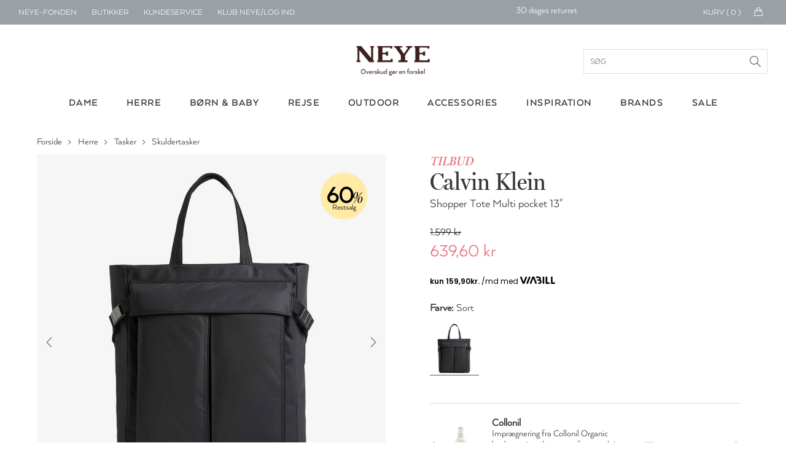

--- FILE ---
content_type: text/html; charset=utf-8
request_url: https://www.google.com/recaptcha/api2/anchor?ar=1&k=6LfhfOMnAAAAAFYc6MNrCUgTJUkN0j9AVtqa4h3t&co=aHR0cHM6Ly93d3cubmV5ZS5kazo0NDM.&hl=en&v=PoyoqOPhxBO7pBk68S4YbpHZ&size=invisible&anchor-ms=20000&execute-ms=30000&cb=ouvh85pivb0l
body_size: 48578
content:
<!DOCTYPE HTML><html dir="ltr" lang="en"><head><meta http-equiv="Content-Type" content="text/html; charset=UTF-8">
<meta http-equiv="X-UA-Compatible" content="IE=edge">
<title>reCAPTCHA</title>
<style type="text/css">
/* cyrillic-ext */
@font-face {
  font-family: 'Roboto';
  font-style: normal;
  font-weight: 400;
  font-stretch: 100%;
  src: url(//fonts.gstatic.com/s/roboto/v48/KFO7CnqEu92Fr1ME7kSn66aGLdTylUAMa3GUBHMdazTgWw.woff2) format('woff2');
  unicode-range: U+0460-052F, U+1C80-1C8A, U+20B4, U+2DE0-2DFF, U+A640-A69F, U+FE2E-FE2F;
}
/* cyrillic */
@font-face {
  font-family: 'Roboto';
  font-style: normal;
  font-weight: 400;
  font-stretch: 100%;
  src: url(//fonts.gstatic.com/s/roboto/v48/KFO7CnqEu92Fr1ME7kSn66aGLdTylUAMa3iUBHMdazTgWw.woff2) format('woff2');
  unicode-range: U+0301, U+0400-045F, U+0490-0491, U+04B0-04B1, U+2116;
}
/* greek-ext */
@font-face {
  font-family: 'Roboto';
  font-style: normal;
  font-weight: 400;
  font-stretch: 100%;
  src: url(//fonts.gstatic.com/s/roboto/v48/KFO7CnqEu92Fr1ME7kSn66aGLdTylUAMa3CUBHMdazTgWw.woff2) format('woff2');
  unicode-range: U+1F00-1FFF;
}
/* greek */
@font-face {
  font-family: 'Roboto';
  font-style: normal;
  font-weight: 400;
  font-stretch: 100%;
  src: url(//fonts.gstatic.com/s/roboto/v48/KFO7CnqEu92Fr1ME7kSn66aGLdTylUAMa3-UBHMdazTgWw.woff2) format('woff2');
  unicode-range: U+0370-0377, U+037A-037F, U+0384-038A, U+038C, U+038E-03A1, U+03A3-03FF;
}
/* math */
@font-face {
  font-family: 'Roboto';
  font-style: normal;
  font-weight: 400;
  font-stretch: 100%;
  src: url(//fonts.gstatic.com/s/roboto/v48/KFO7CnqEu92Fr1ME7kSn66aGLdTylUAMawCUBHMdazTgWw.woff2) format('woff2');
  unicode-range: U+0302-0303, U+0305, U+0307-0308, U+0310, U+0312, U+0315, U+031A, U+0326-0327, U+032C, U+032F-0330, U+0332-0333, U+0338, U+033A, U+0346, U+034D, U+0391-03A1, U+03A3-03A9, U+03B1-03C9, U+03D1, U+03D5-03D6, U+03F0-03F1, U+03F4-03F5, U+2016-2017, U+2034-2038, U+203C, U+2040, U+2043, U+2047, U+2050, U+2057, U+205F, U+2070-2071, U+2074-208E, U+2090-209C, U+20D0-20DC, U+20E1, U+20E5-20EF, U+2100-2112, U+2114-2115, U+2117-2121, U+2123-214F, U+2190, U+2192, U+2194-21AE, U+21B0-21E5, U+21F1-21F2, U+21F4-2211, U+2213-2214, U+2216-22FF, U+2308-230B, U+2310, U+2319, U+231C-2321, U+2336-237A, U+237C, U+2395, U+239B-23B7, U+23D0, U+23DC-23E1, U+2474-2475, U+25AF, U+25B3, U+25B7, U+25BD, U+25C1, U+25CA, U+25CC, U+25FB, U+266D-266F, U+27C0-27FF, U+2900-2AFF, U+2B0E-2B11, U+2B30-2B4C, U+2BFE, U+3030, U+FF5B, U+FF5D, U+1D400-1D7FF, U+1EE00-1EEFF;
}
/* symbols */
@font-face {
  font-family: 'Roboto';
  font-style: normal;
  font-weight: 400;
  font-stretch: 100%;
  src: url(//fonts.gstatic.com/s/roboto/v48/KFO7CnqEu92Fr1ME7kSn66aGLdTylUAMaxKUBHMdazTgWw.woff2) format('woff2');
  unicode-range: U+0001-000C, U+000E-001F, U+007F-009F, U+20DD-20E0, U+20E2-20E4, U+2150-218F, U+2190, U+2192, U+2194-2199, U+21AF, U+21E6-21F0, U+21F3, U+2218-2219, U+2299, U+22C4-22C6, U+2300-243F, U+2440-244A, U+2460-24FF, U+25A0-27BF, U+2800-28FF, U+2921-2922, U+2981, U+29BF, U+29EB, U+2B00-2BFF, U+4DC0-4DFF, U+FFF9-FFFB, U+10140-1018E, U+10190-1019C, U+101A0, U+101D0-101FD, U+102E0-102FB, U+10E60-10E7E, U+1D2C0-1D2D3, U+1D2E0-1D37F, U+1F000-1F0FF, U+1F100-1F1AD, U+1F1E6-1F1FF, U+1F30D-1F30F, U+1F315, U+1F31C, U+1F31E, U+1F320-1F32C, U+1F336, U+1F378, U+1F37D, U+1F382, U+1F393-1F39F, U+1F3A7-1F3A8, U+1F3AC-1F3AF, U+1F3C2, U+1F3C4-1F3C6, U+1F3CA-1F3CE, U+1F3D4-1F3E0, U+1F3ED, U+1F3F1-1F3F3, U+1F3F5-1F3F7, U+1F408, U+1F415, U+1F41F, U+1F426, U+1F43F, U+1F441-1F442, U+1F444, U+1F446-1F449, U+1F44C-1F44E, U+1F453, U+1F46A, U+1F47D, U+1F4A3, U+1F4B0, U+1F4B3, U+1F4B9, U+1F4BB, U+1F4BF, U+1F4C8-1F4CB, U+1F4D6, U+1F4DA, U+1F4DF, U+1F4E3-1F4E6, U+1F4EA-1F4ED, U+1F4F7, U+1F4F9-1F4FB, U+1F4FD-1F4FE, U+1F503, U+1F507-1F50B, U+1F50D, U+1F512-1F513, U+1F53E-1F54A, U+1F54F-1F5FA, U+1F610, U+1F650-1F67F, U+1F687, U+1F68D, U+1F691, U+1F694, U+1F698, U+1F6AD, U+1F6B2, U+1F6B9-1F6BA, U+1F6BC, U+1F6C6-1F6CF, U+1F6D3-1F6D7, U+1F6E0-1F6EA, U+1F6F0-1F6F3, U+1F6F7-1F6FC, U+1F700-1F7FF, U+1F800-1F80B, U+1F810-1F847, U+1F850-1F859, U+1F860-1F887, U+1F890-1F8AD, U+1F8B0-1F8BB, U+1F8C0-1F8C1, U+1F900-1F90B, U+1F93B, U+1F946, U+1F984, U+1F996, U+1F9E9, U+1FA00-1FA6F, U+1FA70-1FA7C, U+1FA80-1FA89, U+1FA8F-1FAC6, U+1FACE-1FADC, U+1FADF-1FAE9, U+1FAF0-1FAF8, U+1FB00-1FBFF;
}
/* vietnamese */
@font-face {
  font-family: 'Roboto';
  font-style: normal;
  font-weight: 400;
  font-stretch: 100%;
  src: url(//fonts.gstatic.com/s/roboto/v48/KFO7CnqEu92Fr1ME7kSn66aGLdTylUAMa3OUBHMdazTgWw.woff2) format('woff2');
  unicode-range: U+0102-0103, U+0110-0111, U+0128-0129, U+0168-0169, U+01A0-01A1, U+01AF-01B0, U+0300-0301, U+0303-0304, U+0308-0309, U+0323, U+0329, U+1EA0-1EF9, U+20AB;
}
/* latin-ext */
@font-face {
  font-family: 'Roboto';
  font-style: normal;
  font-weight: 400;
  font-stretch: 100%;
  src: url(//fonts.gstatic.com/s/roboto/v48/KFO7CnqEu92Fr1ME7kSn66aGLdTylUAMa3KUBHMdazTgWw.woff2) format('woff2');
  unicode-range: U+0100-02BA, U+02BD-02C5, U+02C7-02CC, U+02CE-02D7, U+02DD-02FF, U+0304, U+0308, U+0329, U+1D00-1DBF, U+1E00-1E9F, U+1EF2-1EFF, U+2020, U+20A0-20AB, U+20AD-20C0, U+2113, U+2C60-2C7F, U+A720-A7FF;
}
/* latin */
@font-face {
  font-family: 'Roboto';
  font-style: normal;
  font-weight: 400;
  font-stretch: 100%;
  src: url(//fonts.gstatic.com/s/roboto/v48/KFO7CnqEu92Fr1ME7kSn66aGLdTylUAMa3yUBHMdazQ.woff2) format('woff2');
  unicode-range: U+0000-00FF, U+0131, U+0152-0153, U+02BB-02BC, U+02C6, U+02DA, U+02DC, U+0304, U+0308, U+0329, U+2000-206F, U+20AC, U+2122, U+2191, U+2193, U+2212, U+2215, U+FEFF, U+FFFD;
}
/* cyrillic-ext */
@font-face {
  font-family: 'Roboto';
  font-style: normal;
  font-weight: 500;
  font-stretch: 100%;
  src: url(//fonts.gstatic.com/s/roboto/v48/KFO7CnqEu92Fr1ME7kSn66aGLdTylUAMa3GUBHMdazTgWw.woff2) format('woff2');
  unicode-range: U+0460-052F, U+1C80-1C8A, U+20B4, U+2DE0-2DFF, U+A640-A69F, U+FE2E-FE2F;
}
/* cyrillic */
@font-face {
  font-family: 'Roboto';
  font-style: normal;
  font-weight: 500;
  font-stretch: 100%;
  src: url(//fonts.gstatic.com/s/roboto/v48/KFO7CnqEu92Fr1ME7kSn66aGLdTylUAMa3iUBHMdazTgWw.woff2) format('woff2');
  unicode-range: U+0301, U+0400-045F, U+0490-0491, U+04B0-04B1, U+2116;
}
/* greek-ext */
@font-face {
  font-family: 'Roboto';
  font-style: normal;
  font-weight: 500;
  font-stretch: 100%;
  src: url(//fonts.gstatic.com/s/roboto/v48/KFO7CnqEu92Fr1ME7kSn66aGLdTylUAMa3CUBHMdazTgWw.woff2) format('woff2');
  unicode-range: U+1F00-1FFF;
}
/* greek */
@font-face {
  font-family: 'Roboto';
  font-style: normal;
  font-weight: 500;
  font-stretch: 100%;
  src: url(//fonts.gstatic.com/s/roboto/v48/KFO7CnqEu92Fr1ME7kSn66aGLdTylUAMa3-UBHMdazTgWw.woff2) format('woff2');
  unicode-range: U+0370-0377, U+037A-037F, U+0384-038A, U+038C, U+038E-03A1, U+03A3-03FF;
}
/* math */
@font-face {
  font-family: 'Roboto';
  font-style: normal;
  font-weight: 500;
  font-stretch: 100%;
  src: url(//fonts.gstatic.com/s/roboto/v48/KFO7CnqEu92Fr1ME7kSn66aGLdTylUAMawCUBHMdazTgWw.woff2) format('woff2');
  unicode-range: U+0302-0303, U+0305, U+0307-0308, U+0310, U+0312, U+0315, U+031A, U+0326-0327, U+032C, U+032F-0330, U+0332-0333, U+0338, U+033A, U+0346, U+034D, U+0391-03A1, U+03A3-03A9, U+03B1-03C9, U+03D1, U+03D5-03D6, U+03F0-03F1, U+03F4-03F5, U+2016-2017, U+2034-2038, U+203C, U+2040, U+2043, U+2047, U+2050, U+2057, U+205F, U+2070-2071, U+2074-208E, U+2090-209C, U+20D0-20DC, U+20E1, U+20E5-20EF, U+2100-2112, U+2114-2115, U+2117-2121, U+2123-214F, U+2190, U+2192, U+2194-21AE, U+21B0-21E5, U+21F1-21F2, U+21F4-2211, U+2213-2214, U+2216-22FF, U+2308-230B, U+2310, U+2319, U+231C-2321, U+2336-237A, U+237C, U+2395, U+239B-23B7, U+23D0, U+23DC-23E1, U+2474-2475, U+25AF, U+25B3, U+25B7, U+25BD, U+25C1, U+25CA, U+25CC, U+25FB, U+266D-266F, U+27C0-27FF, U+2900-2AFF, U+2B0E-2B11, U+2B30-2B4C, U+2BFE, U+3030, U+FF5B, U+FF5D, U+1D400-1D7FF, U+1EE00-1EEFF;
}
/* symbols */
@font-face {
  font-family: 'Roboto';
  font-style: normal;
  font-weight: 500;
  font-stretch: 100%;
  src: url(//fonts.gstatic.com/s/roboto/v48/KFO7CnqEu92Fr1ME7kSn66aGLdTylUAMaxKUBHMdazTgWw.woff2) format('woff2');
  unicode-range: U+0001-000C, U+000E-001F, U+007F-009F, U+20DD-20E0, U+20E2-20E4, U+2150-218F, U+2190, U+2192, U+2194-2199, U+21AF, U+21E6-21F0, U+21F3, U+2218-2219, U+2299, U+22C4-22C6, U+2300-243F, U+2440-244A, U+2460-24FF, U+25A0-27BF, U+2800-28FF, U+2921-2922, U+2981, U+29BF, U+29EB, U+2B00-2BFF, U+4DC0-4DFF, U+FFF9-FFFB, U+10140-1018E, U+10190-1019C, U+101A0, U+101D0-101FD, U+102E0-102FB, U+10E60-10E7E, U+1D2C0-1D2D3, U+1D2E0-1D37F, U+1F000-1F0FF, U+1F100-1F1AD, U+1F1E6-1F1FF, U+1F30D-1F30F, U+1F315, U+1F31C, U+1F31E, U+1F320-1F32C, U+1F336, U+1F378, U+1F37D, U+1F382, U+1F393-1F39F, U+1F3A7-1F3A8, U+1F3AC-1F3AF, U+1F3C2, U+1F3C4-1F3C6, U+1F3CA-1F3CE, U+1F3D4-1F3E0, U+1F3ED, U+1F3F1-1F3F3, U+1F3F5-1F3F7, U+1F408, U+1F415, U+1F41F, U+1F426, U+1F43F, U+1F441-1F442, U+1F444, U+1F446-1F449, U+1F44C-1F44E, U+1F453, U+1F46A, U+1F47D, U+1F4A3, U+1F4B0, U+1F4B3, U+1F4B9, U+1F4BB, U+1F4BF, U+1F4C8-1F4CB, U+1F4D6, U+1F4DA, U+1F4DF, U+1F4E3-1F4E6, U+1F4EA-1F4ED, U+1F4F7, U+1F4F9-1F4FB, U+1F4FD-1F4FE, U+1F503, U+1F507-1F50B, U+1F50D, U+1F512-1F513, U+1F53E-1F54A, U+1F54F-1F5FA, U+1F610, U+1F650-1F67F, U+1F687, U+1F68D, U+1F691, U+1F694, U+1F698, U+1F6AD, U+1F6B2, U+1F6B9-1F6BA, U+1F6BC, U+1F6C6-1F6CF, U+1F6D3-1F6D7, U+1F6E0-1F6EA, U+1F6F0-1F6F3, U+1F6F7-1F6FC, U+1F700-1F7FF, U+1F800-1F80B, U+1F810-1F847, U+1F850-1F859, U+1F860-1F887, U+1F890-1F8AD, U+1F8B0-1F8BB, U+1F8C0-1F8C1, U+1F900-1F90B, U+1F93B, U+1F946, U+1F984, U+1F996, U+1F9E9, U+1FA00-1FA6F, U+1FA70-1FA7C, U+1FA80-1FA89, U+1FA8F-1FAC6, U+1FACE-1FADC, U+1FADF-1FAE9, U+1FAF0-1FAF8, U+1FB00-1FBFF;
}
/* vietnamese */
@font-face {
  font-family: 'Roboto';
  font-style: normal;
  font-weight: 500;
  font-stretch: 100%;
  src: url(//fonts.gstatic.com/s/roboto/v48/KFO7CnqEu92Fr1ME7kSn66aGLdTylUAMa3OUBHMdazTgWw.woff2) format('woff2');
  unicode-range: U+0102-0103, U+0110-0111, U+0128-0129, U+0168-0169, U+01A0-01A1, U+01AF-01B0, U+0300-0301, U+0303-0304, U+0308-0309, U+0323, U+0329, U+1EA0-1EF9, U+20AB;
}
/* latin-ext */
@font-face {
  font-family: 'Roboto';
  font-style: normal;
  font-weight: 500;
  font-stretch: 100%;
  src: url(//fonts.gstatic.com/s/roboto/v48/KFO7CnqEu92Fr1ME7kSn66aGLdTylUAMa3KUBHMdazTgWw.woff2) format('woff2');
  unicode-range: U+0100-02BA, U+02BD-02C5, U+02C7-02CC, U+02CE-02D7, U+02DD-02FF, U+0304, U+0308, U+0329, U+1D00-1DBF, U+1E00-1E9F, U+1EF2-1EFF, U+2020, U+20A0-20AB, U+20AD-20C0, U+2113, U+2C60-2C7F, U+A720-A7FF;
}
/* latin */
@font-face {
  font-family: 'Roboto';
  font-style: normal;
  font-weight: 500;
  font-stretch: 100%;
  src: url(//fonts.gstatic.com/s/roboto/v48/KFO7CnqEu92Fr1ME7kSn66aGLdTylUAMa3yUBHMdazQ.woff2) format('woff2');
  unicode-range: U+0000-00FF, U+0131, U+0152-0153, U+02BB-02BC, U+02C6, U+02DA, U+02DC, U+0304, U+0308, U+0329, U+2000-206F, U+20AC, U+2122, U+2191, U+2193, U+2212, U+2215, U+FEFF, U+FFFD;
}
/* cyrillic-ext */
@font-face {
  font-family: 'Roboto';
  font-style: normal;
  font-weight: 900;
  font-stretch: 100%;
  src: url(//fonts.gstatic.com/s/roboto/v48/KFO7CnqEu92Fr1ME7kSn66aGLdTylUAMa3GUBHMdazTgWw.woff2) format('woff2');
  unicode-range: U+0460-052F, U+1C80-1C8A, U+20B4, U+2DE0-2DFF, U+A640-A69F, U+FE2E-FE2F;
}
/* cyrillic */
@font-face {
  font-family: 'Roboto';
  font-style: normal;
  font-weight: 900;
  font-stretch: 100%;
  src: url(//fonts.gstatic.com/s/roboto/v48/KFO7CnqEu92Fr1ME7kSn66aGLdTylUAMa3iUBHMdazTgWw.woff2) format('woff2');
  unicode-range: U+0301, U+0400-045F, U+0490-0491, U+04B0-04B1, U+2116;
}
/* greek-ext */
@font-face {
  font-family: 'Roboto';
  font-style: normal;
  font-weight: 900;
  font-stretch: 100%;
  src: url(//fonts.gstatic.com/s/roboto/v48/KFO7CnqEu92Fr1ME7kSn66aGLdTylUAMa3CUBHMdazTgWw.woff2) format('woff2');
  unicode-range: U+1F00-1FFF;
}
/* greek */
@font-face {
  font-family: 'Roboto';
  font-style: normal;
  font-weight: 900;
  font-stretch: 100%;
  src: url(//fonts.gstatic.com/s/roboto/v48/KFO7CnqEu92Fr1ME7kSn66aGLdTylUAMa3-UBHMdazTgWw.woff2) format('woff2');
  unicode-range: U+0370-0377, U+037A-037F, U+0384-038A, U+038C, U+038E-03A1, U+03A3-03FF;
}
/* math */
@font-face {
  font-family: 'Roboto';
  font-style: normal;
  font-weight: 900;
  font-stretch: 100%;
  src: url(//fonts.gstatic.com/s/roboto/v48/KFO7CnqEu92Fr1ME7kSn66aGLdTylUAMawCUBHMdazTgWw.woff2) format('woff2');
  unicode-range: U+0302-0303, U+0305, U+0307-0308, U+0310, U+0312, U+0315, U+031A, U+0326-0327, U+032C, U+032F-0330, U+0332-0333, U+0338, U+033A, U+0346, U+034D, U+0391-03A1, U+03A3-03A9, U+03B1-03C9, U+03D1, U+03D5-03D6, U+03F0-03F1, U+03F4-03F5, U+2016-2017, U+2034-2038, U+203C, U+2040, U+2043, U+2047, U+2050, U+2057, U+205F, U+2070-2071, U+2074-208E, U+2090-209C, U+20D0-20DC, U+20E1, U+20E5-20EF, U+2100-2112, U+2114-2115, U+2117-2121, U+2123-214F, U+2190, U+2192, U+2194-21AE, U+21B0-21E5, U+21F1-21F2, U+21F4-2211, U+2213-2214, U+2216-22FF, U+2308-230B, U+2310, U+2319, U+231C-2321, U+2336-237A, U+237C, U+2395, U+239B-23B7, U+23D0, U+23DC-23E1, U+2474-2475, U+25AF, U+25B3, U+25B7, U+25BD, U+25C1, U+25CA, U+25CC, U+25FB, U+266D-266F, U+27C0-27FF, U+2900-2AFF, U+2B0E-2B11, U+2B30-2B4C, U+2BFE, U+3030, U+FF5B, U+FF5D, U+1D400-1D7FF, U+1EE00-1EEFF;
}
/* symbols */
@font-face {
  font-family: 'Roboto';
  font-style: normal;
  font-weight: 900;
  font-stretch: 100%;
  src: url(//fonts.gstatic.com/s/roboto/v48/KFO7CnqEu92Fr1ME7kSn66aGLdTylUAMaxKUBHMdazTgWw.woff2) format('woff2');
  unicode-range: U+0001-000C, U+000E-001F, U+007F-009F, U+20DD-20E0, U+20E2-20E4, U+2150-218F, U+2190, U+2192, U+2194-2199, U+21AF, U+21E6-21F0, U+21F3, U+2218-2219, U+2299, U+22C4-22C6, U+2300-243F, U+2440-244A, U+2460-24FF, U+25A0-27BF, U+2800-28FF, U+2921-2922, U+2981, U+29BF, U+29EB, U+2B00-2BFF, U+4DC0-4DFF, U+FFF9-FFFB, U+10140-1018E, U+10190-1019C, U+101A0, U+101D0-101FD, U+102E0-102FB, U+10E60-10E7E, U+1D2C0-1D2D3, U+1D2E0-1D37F, U+1F000-1F0FF, U+1F100-1F1AD, U+1F1E6-1F1FF, U+1F30D-1F30F, U+1F315, U+1F31C, U+1F31E, U+1F320-1F32C, U+1F336, U+1F378, U+1F37D, U+1F382, U+1F393-1F39F, U+1F3A7-1F3A8, U+1F3AC-1F3AF, U+1F3C2, U+1F3C4-1F3C6, U+1F3CA-1F3CE, U+1F3D4-1F3E0, U+1F3ED, U+1F3F1-1F3F3, U+1F3F5-1F3F7, U+1F408, U+1F415, U+1F41F, U+1F426, U+1F43F, U+1F441-1F442, U+1F444, U+1F446-1F449, U+1F44C-1F44E, U+1F453, U+1F46A, U+1F47D, U+1F4A3, U+1F4B0, U+1F4B3, U+1F4B9, U+1F4BB, U+1F4BF, U+1F4C8-1F4CB, U+1F4D6, U+1F4DA, U+1F4DF, U+1F4E3-1F4E6, U+1F4EA-1F4ED, U+1F4F7, U+1F4F9-1F4FB, U+1F4FD-1F4FE, U+1F503, U+1F507-1F50B, U+1F50D, U+1F512-1F513, U+1F53E-1F54A, U+1F54F-1F5FA, U+1F610, U+1F650-1F67F, U+1F687, U+1F68D, U+1F691, U+1F694, U+1F698, U+1F6AD, U+1F6B2, U+1F6B9-1F6BA, U+1F6BC, U+1F6C6-1F6CF, U+1F6D3-1F6D7, U+1F6E0-1F6EA, U+1F6F0-1F6F3, U+1F6F7-1F6FC, U+1F700-1F7FF, U+1F800-1F80B, U+1F810-1F847, U+1F850-1F859, U+1F860-1F887, U+1F890-1F8AD, U+1F8B0-1F8BB, U+1F8C0-1F8C1, U+1F900-1F90B, U+1F93B, U+1F946, U+1F984, U+1F996, U+1F9E9, U+1FA00-1FA6F, U+1FA70-1FA7C, U+1FA80-1FA89, U+1FA8F-1FAC6, U+1FACE-1FADC, U+1FADF-1FAE9, U+1FAF0-1FAF8, U+1FB00-1FBFF;
}
/* vietnamese */
@font-face {
  font-family: 'Roboto';
  font-style: normal;
  font-weight: 900;
  font-stretch: 100%;
  src: url(//fonts.gstatic.com/s/roboto/v48/KFO7CnqEu92Fr1ME7kSn66aGLdTylUAMa3OUBHMdazTgWw.woff2) format('woff2');
  unicode-range: U+0102-0103, U+0110-0111, U+0128-0129, U+0168-0169, U+01A0-01A1, U+01AF-01B0, U+0300-0301, U+0303-0304, U+0308-0309, U+0323, U+0329, U+1EA0-1EF9, U+20AB;
}
/* latin-ext */
@font-face {
  font-family: 'Roboto';
  font-style: normal;
  font-weight: 900;
  font-stretch: 100%;
  src: url(//fonts.gstatic.com/s/roboto/v48/KFO7CnqEu92Fr1ME7kSn66aGLdTylUAMa3KUBHMdazTgWw.woff2) format('woff2');
  unicode-range: U+0100-02BA, U+02BD-02C5, U+02C7-02CC, U+02CE-02D7, U+02DD-02FF, U+0304, U+0308, U+0329, U+1D00-1DBF, U+1E00-1E9F, U+1EF2-1EFF, U+2020, U+20A0-20AB, U+20AD-20C0, U+2113, U+2C60-2C7F, U+A720-A7FF;
}
/* latin */
@font-face {
  font-family: 'Roboto';
  font-style: normal;
  font-weight: 900;
  font-stretch: 100%;
  src: url(//fonts.gstatic.com/s/roboto/v48/KFO7CnqEu92Fr1ME7kSn66aGLdTylUAMa3yUBHMdazQ.woff2) format('woff2');
  unicode-range: U+0000-00FF, U+0131, U+0152-0153, U+02BB-02BC, U+02C6, U+02DA, U+02DC, U+0304, U+0308, U+0329, U+2000-206F, U+20AC, U+2122, U+2191, U+2193, U+2212, U+2215, U+FEFF, U+FFFD;
}

</style>
<link rel="stylesheet" type="text/css" href="https://www.gstatic.com/recaptcha/releases/PoyoqOPhxBO7pBk68S4YbpHZ/styles__ltr.css">
<script nonce="j1xIyOQGMUUnuxEXzAD_wg" type="text/javascript">window['__recaptcha_api'] = 'https://www.google.com/recaptcha/api2/';</script>
<script type="text/javascript" src="https://www.gstatic.com/recaptcha/releases/PoyoqOPhxBO7pBk68S4YbpHZ/recaptcha__en.js" nonce="j1xIyOQGMUUnuxEXzAD_wg">
      
    </script></head>
<body><div id="rc-anchor-alert" class="rc-anchor-alert"></div>
<input type="hidden" id="recaptcha-token" value="[base64]">
<script type="text/javascript" nonce="j1xIyOQGMUUnuxEXzAD_wg">
      recaptcha.anchor.Main.init("[\x22ainput\x22,[\x22bgdata\x22,\x22\x22,\[base64]/[base64]/[base64]/bmV3IHJbeF0oY1swXSk6RT09Mj9uZXcgclt4XShjWzBdLGNbMV0pOkU9PTM/bmV3IHJbeF0oY1swXSxjWzFdLGNbMl0pOkU9PTQ/[base64]/[base64]/[base64]/[base64]/[base64]/[base64]/[base64]/[base64]\x22,\[base64]\x22,\x22D8OWwo3DjMOfwrTCmnbDrsKRejZEwqnDqGV3LMOqwopgwpvCo8O8w4dYw5dhwrvClVRDYR/[base64]/CmsKGw4ZrwpbDkhvDkMOLV8OpA8OQJlJobmg4w5QpYk/CqsKvXFkIw5TDo1tRWMO9WU/[base64]/DvsKXw57Dv8K1w4lgwpHCtcOFdcOWKsO+w69cwrM5wrMmEGXDssOgd8Ogw7Y8w71iwr8HNSVPw4Baw6NGI8ONClBQwqjDu8O5w4jDocK1VQLDviXDjBvDg1PCjcKxJsOQCA/[base64]/w7Yewq8uRMKMw5fCinnDrsOqZ8OqwojCkgd6FAnDk8OmwojCt3HDm2MCw4lFAX/CnsOPwrMsX8O+D8KDHld2w53DhlQsw5hAclfDg8OcDlFawqtZw4rCg8OHw4Y3wqDCssOKdMKiw5gGYgZsGQV+cMOTA8OpwpoQwq8+w6lAasOLfCZOICUWw7vDpCjDvMOEMhEIW00Lw5PCmmlfaX5PMmzDnVbCliMfekcCwo/Dv03CrT17ZWwyVkAiJsKjw4s/dw3Cr8Kgwqcpwp4GVcOBGcKjJyZXDMOfwoJCwp1hw7TCvcOdYsOwCHLDqsO3NcKxwrTCrSRZw6DDm1LCqQ/ClcOww6vDkMO3wp83w4wjFQE7wp8/dDViw6DDlcO8CcK4w6rCl8KRw4clFMKUPB12w5kdG8KEw6saw4NobMK6w4lww7ArwoLCkcOGAy/DsjvCq8OkwqDCoklBW8Okw4nDmQAuPGrDs3oVw4ESM8Kvw4FKdjjDqMKIaThvw657b8O8w7jDqMKuK8KsVMKew5bDlsKbYFlhwo0aTcK+TMKGwq/[base64]/DtcOKZWPDtcKMw58bDcKtw5PDjFjCvMKBNHbDuDDDlj/Dk0TDn8Osw518w4rCpB/Ct1crwoQCw6F4L8KedsOKw5tawp1dwoLCu3jDtUo7w5zDujTClw/DiWg0wqjDh8KOw4pHeSjDlyvCj8Oew7U8w43CoMK7wrTCuxzCicOHwrTDtsKyw4ISMEPCsGHDkF1bMh/Cux0jw5Ijw6vCg3LCi3TClsKwwpTCuRsrwo3DocKdwpY/QsOSwrBOEV3DnkQ4G8KSw7crw7TCosOjwpfDp8OpIjDDoMK9wqXDtRbDpsKmZsKew4bCksKIwpLCqRI7OMK+a0F3w6BewqkowoIjw699w7XDkB4NC8O8wpxxw5hFd2IDwozDlRrDo8K8wrvCuj/DmcO1w4jDscOXEGFNOBR7FEsNGsOAw5fDvMKRw71oIHQkBMKowrp/al/DglNKbmTDqj9fH2o2wovDg8KzCGMyw45Zw7xfwojCjX7Dk8OTSGLDmcOTwqVRwpBLw6Y7w63CmFFDBMK7OsKIwr18wogIL8OaEjMMfCbCnwDDm8KLworCulcGw4nCiH3CgMK/MmbDlMOfEMKkwo4SJWXDunBQUBTDl8KVesOpwpwJwq1LCwNrw47CscKzPcKcwqJ0wobCqcKmcMOvSiwAwocOSMKhwoTCqR7CiMOiR8O1fVHDkUJaK8OiwowGw5DDucOKB0VqE1R9wrxAwowkOcKjw6E2wq/Dsm1ywqvCsn1GwqHCjitaYcOew5TDvsKFw5rDlwx5LkzCqsOmXhhGVMKBDxzCjE3ChsOqXGrCjQU7H3bDkhbCssOrwpLDs8ONCmjCuBs7wqXDkx4wwrXCkMKrwohnworDgwN9cS/Dg8Oaw4RkFsOswozDjnrDtsO0ZDrCl0txwpPCpMKTwrUHwrM+CcKzIE17SsKEwo0fRMOsbsOFwojCisOFw5LDmD5mNsKrb8KWYzXCik50wqo4wqM+RsOcwpzCjCjCuUpMZ8KVD8K9wqgdP3g/KQMSf8Kxwq3CrXrDtsKAwp3Cpi4tGgEaby1Xw40mw5PDhVpXwoTDiwfCgHPDi8O/MsOkJMKEwohXQwnDo8KXBX3DssO+wrHDvj7DrgYWwoDDpgs3woLCpjDDk8OPw4BkwqnDkcOSw6odwp4Swot0w7ArB8KtC8KcFEfDv8O8EVsLWcKBw7Qsw6PDp07CnD5Kw43Cj8O3woRnI8OjCyLDt8OvGcOWWjLCiGHDu8ORfyhtQBrDmsObAWnCtMODwoLDsgbCvj/DjsKRw6tdNmFREcOBcw9Dw7cNwqFdTMKww5d6eEDDnsOmw6nDv8K3U8O7wq1fABzCpHnCpsKIbMOfw5fDm8Kuwp3CucK+wrvCqU94wpQAcFDCmRtzcW/DiGbDrsKmw5/[base64]/Du8KKRwTCsMKzfMOKXjhxXMO/E2TCqhkcw7HDgwXDvEfCnC7DsRPDthcwwqDDoRrDjcOJBj4RCsOPwphew5o8w4/DlEUaw7RjDcKEWDbClcOKNcO1dWzCozbDgyk/BSsvHMObcMOuw5EEwoRzOsO9w5zDoTcHfHDDlcK6wql5P8OKFVDCqsOOw5zCt8KXwrZbwqMjXD1lKl3Cui7Cl0zDpS7CgMKPWMOdWMOpAFbDgMOUDh/[base64]/CoTAXwrHDvRpgwrTCgsK0G3RDJTddbcKoN33Dm0NsZkwpKWHDvHbChcOLRjIvw5BWRcOEBcK0d8ORwqBXwrnDqmdTEBTCmiZFSxZJw6d2UCrCi8OIH2PCsUh/wogyDRMOw47Dm8Oxw6fCksOcw7l4w4vDlCRkwpjDn8OUw4bCuMO9fyN3GsOKRwHCk8K9J8OvLAvDhyg8w4/[base64]/[base64]/[base64]/wrLCr3nCo8K9w5PDpsOOPg0ZVcKidTvCncKfwrorwpfCgMOvCsKVwojCtMKJwok9XsKpw64KXhXDuxwqUcK3w4HDgsOBw7U/AHTDhA/CisOwU13CngN4asOQElHDgcOfcsOtHsOow7ZhPsOzwoPDuMOQwp7CsSNCLivCti4/w4tHwoAsa8K8woPCicKpw5kww5DCvTwNw5/DncKEwrrDqDIAwqtRwpV5AsK5w5XCnSHCiEHCp8KfWMKKw67DhsKNJcO9wqXCrsO6wr8AwqJJclbCrMKIDH8twobCjcOqw5rDs8KSwrEKwp/Dg8OUw6ESw4PCiMOxwqHClcOGWCwtfwXDhcKMHcKxXAzDlxk5FHrCrEFGw4LCtSPCrcOHwoNhwoA1flpLcsKkw7YBAl1YwojCgS0pw77DtcOKaB1YwqQ1w73Dv8OOBMOAw7DDllkrw67DssOdLF/CosK4wrXCuRknB2Zow5JdP8KNEAPCoyHDssKCD8KKK8OOwo3DpyvCucOURMKGwpXDn8KyBsOrw411w7jDrS9AI8OrwoRlBgTChV3DtMKEwqjDgcO7w5NPwrrCuXF6IcOYw5BIwqZ/w5pHw67Cq8KnKsOXwrnDucO8ClQuHVnDn15PVMKHwrsBKjY9eRvCt1nDrcOMw7Q8O8K3w4w+XMOew5nDi8K4e8Krwpdkwplowo/ClEvChgnDusOwOcKWKMK3wpTDmz9Fc1Unwo3CqsOyd8O/wohbF8ORdSrCmMKUw4vCohrCvMKOw6/Cp8OXNMO0LSdpTcKkNw9SwoF+w7fDnTAOw5N2w6BHHBjDsMKuwqJNEcKUw43CpSBWecO/w4XDqELCpgsEw74Ywpg4NsKsYEo/wq/DrMOJD15xw7cQw5DDqjdew4fCsBQUXhbCrGAkasKkw4LDhUF8LcOuf1EsJ8OebR0uwobDkMKMSBjCmMODwpfDoVMRwoLDhcKww45Kw6zCpMOuM8OoTQZ4wrbDqCnCmWBpwqTDijU/wpzDucKYKlJHNcK3Az8RKnDDrMKNJsK3w6nDgcO1KVwzwpp4LcKzUsOYIsKXGsOGOcOnwqPCpsOSISTCvysCwp/CksKKNsKUwp5pw6XDuMOfBmFrasOjw5fCsMO7aRIydsOZw4tkwpjDkU3CgcOCwo9iT8ONQsO5HsK4wr7CkcKmR0tjwpFuwrABwpzChVfCvMKFHMONw7/Dljgnwrdtw4dHwoBSwprDhkTDplPCu38Mw7nCs8KRw5rDnG7CqMKmw4jDmW/Cq1jClynDlcKBfxnDmDrDjsOgwpDCvcKYOMKoX8O+LMKAGcOQw5XDmsO0wofCrx0BACNefG5sKcKDXcOvwqnDj8ObwoscwrbDlWlqPcKUZHF6D8O9QUNPw7kuw7MQMsKXccOMNMKDUsOnNcKmw50vVnPDrsKqw5F5UcKOwo1rw6PCvn/CtMOmw4rCuMKDw6vDrsOXw5YWwpJWWcOWwrt2ajXDicOjOcKEwo0lwqHCjkfCscO2w4PDkg/DssKtZkhhwprDnAxQWT9ZPCIQfi1pw43DgUR9PsOiWcK7ED8dRcKsw7LDm1BuXUTCtip6aVApLl3DrH/DmBfCjgPCu8K5JsO8T8KtT8O4FsOad08jGTB/[base64]/[base64]/UcKBFBrCo8KYwonDrcOgN8OUaC7DmcO1w7bChzzDmcKuwqNkw4kswqnCmcOMw5s0bykSc8Ocw5Yfw7bDlz4pwpB7RcOWw7VbwqQFFsObX8K/[base64]/CkHc0D8K6C8KJeMKVXMOJZsO4DkrDksKeE8OOwoPDusKyLsKMw4NMDS7Ctn3DrHvCocKbw7cKDnHCsGrCp0BNwoNrw4Z7w6lDRHFIwpMVMsKIw7Vzw7IvBGHCgMOqw4nDqcOFw740ewrDuSgWEMKzXMKsw7tQwq/CosOhaMO9w5nDqyXDnRvCohXConLCscOREnXDoUlLMnrDhcOvwrDDusOmwqrCgsKEwqzDpjV/Ohp3woPDnAdObikUMn8kWsOgwq3ClDoJwr3DhxVLw4VDVMK/[base64]/Ds8O0wpTChcOsSsKGYsOew6MXP8OZIMKbw613fnzCsF3Dn8Okw4jDm1YDZMKZw60wdlINbzx2w7HCmxLCim0vFnTDi1zCncKEw5vDhsKMw7LCm3tNwq/DjVjDo8OEw6/Do3dpw49IMMO4w6jCk2EIwpXDrsKKw7ZYwrXDgUbDvnXDtk/Dh8KcworDtBvCl8Kod8O9Gz7DiMOaHsK8NG0LcMOnf8KTwovDicK3dcOdwqrDgcK+f8Ozw6dhw67DnsK0w6pANUPCi8K8w6ldRsOtYnfDs8ObHwfCrlIKecOyOmvDth5KOsO7DcO/M8KtWTE7Xgk6w6XDuHQ5wqBPAsOkw7vCk8OIw5Nuw6h/worCscO/ecObwplqNzHDrcOffcKFwo0Nwo0cwpfCvcK3wqU7wpbDtsOCw7hvw4/[base64]/DmALCoDPCkMKcwqDCtcKdE0bDln88csObwoXCpndjUixWXDZmT8O/w5NTEForHE1uw7Vtw5ABwptxDcKww4llCcOuwqEuwoHChMOYRmtLHwHCpzttwqDCqMKEHTUTwr5IL8Kfw6/CiUXCqz0Pw5cVCcO2FsKVfQ3DoyLCisOTwpLDjMK+Yx45eW9fw48pwr8kw7LDvMO6J1TDvcKNw7BxaBB1w6Jww4XCmMOlwqYXF8OxwpPChD/DhXIfJ8OkwoVaAcK7Tl3DgMKHwrZKwqnCj8OCTh/DnsOswpcFw4MMwpfCtQERTcK2Ow5vYmbCkMKoFx48wrzDscKYJcOew4nDsRYzUsKeWcKpw4HCnH4gUlTCox5LPMKET8Kww7kPLh7CisO4SC11RhV5WyVoHMOxD1rDnijDl3IhwoXDtk9yw4Fsw73Cin3DiRh9DTvDocOwSD7CkXkZw5rDqxfCr8OmesKTGz9/w7zDvE3Cr09dw6XCjMOVMsKRAcOMwpPDhMOedElfGGfCrsO1OxTDtMKDNcK5ScKIb3LCow5VworCgyrCu3zDlAIwwp/[base64]/Cm2Ayw47DjsKDwocYWx7CqX1wN8KVw6/CnzzCr3jCr8KbXsKNwq4TPMKJO1p5w4lNI8ODBjNkw6rDv0h0UFlbwrXDglYgwp4Vw7AQZnIhVMKsw5lvw5B3DcKsw5s/C8KdG8KkBwrDs8KCbA1UwrjCosOiZSEPPSrDrsOMw7V6KS06w5dMwpXDjsK7bcOOw44dw7DDo1HDocKSwprDgcOfVMOUXsO/wpzDucKiU8KZU8Kowq7DigPDpmPDsWR+OxLDjcOUwp/DqzLCuMO3wo1fw6vCmRMTw5TDpQ8kfsKgdV3DtljDsSDDlCHCt8KBw7YgcMKgZsOoTMKWPMODwpzCpMK+w7p/[base64]/[base64]/CtWtwQMOvwptrUsK7wp/DvCHCtmjCnWVZQ8OSw71pwop/w6Mie2fCrcKzXmEcSMKsaHh1wqYNESnClsKowptCTMOBwoBkwp3Dm8K6wpsEw5/Cg2PCjcOPw6Fww5TDvsKIw49ywp14A8KWZMOISSZJwobCosOow5TDvg3DrFoIw4/DpU0VacO/[base64]/[base64]/ED0naUvCjsKKSMKewq5Bw7nDkCFQwqN3w7HCn8KabUlYczYKwpbDmz7Ck3LCmG7DhMOrPcK6w53DryrCjsKjRw/DtxFww49nccKswq/[base64]/CiS08wrokwrALMsKow4vDpsO2w7xcw7kgAXwVVXbCjMK0OTvCn8OjQMK/UDfChsKhw7HDscOTFcOAwpwFRD4UwqnDhMONYV3CvcOQw4LClsO8wrQ/HcKpN28FKxt0JsKEWsKLcMOIciHCtwvDrsOTwr5kbXjDocO9w7nDgSZ3VcOLwpd6w4x1wq4swr3CvyYRGBfDgXrDnMOIW8O6wpx2wo3CusKqwpLDkcObUFJyYlPDrEUbwr/DjgMCA8OQNcKuw4/DmcOTwrXDu8KvwqBmJMO1w6HCtcKoV8Oiw4osLsOgwrvCs8OND8KMDCLCvyXDpMOXw5h4VksDQ8Kww7nDpsKCwph9wqdMwqYBw65IwrwWw511GMKTJWMSwo7CrsO5wpPCj8K7YCYwwpLCqcO0w7tCSiPCgsOZwqc1X8K/cCJTN8KgBSdpwphMPcOtPx1TfMKgwpRaMcOrWhLCvyonw6Nzwq/CjcOQw5fCvmrCv8KWGMKRwpjCk8K7UjHDtsKYwqTCrwPCrFUWw4zCjCMsw4JsJR/DkMK8wrXDrxTCl3fCkMONwotRw4pJw5sCwoIowqXDtQonAMOnZMOAw7LCnBosw4Zzwrt4HsKjw6zDjQLCt8KnR8OlW8K/w4bDt0/DoVVgwqzCtsKNw58/wp5Ew4/CgMOrfR7DgENwD2rCsWjChlXCq257MCbDq8K7CBYlwozClx/CucOICcOqT2JXYMKcZ8K2w4zDo3fCi8KbS8Opw6HCnMOSw7ZWOgXDs8K1w64Lw57DiMOWFcKLX8K/wr/DssOCwrgYZcOWYcK3T8OiwoASw5NeT0g/cU3Ch8KvJ07Do8K2w7hVw7fDosOcS2bDuHtYwpXCjwoXHE4tLMKEPsK5bm9kw4HDu39Rw57CgC5+BMKNaS3DoMOswowAwqV4wpANw4/Cm8KHwoTDi2DDhxF4w7B1EcOkQ3fDmMOPGsOENiXDii8nw7XCt0LCicOuw6TCun9OFhXDoMKxw4BuL8K/wolZw5vDnhfDtC8gw4kww4AkwrbDgih/w40UOcKgVxxiejrDgMKhRlPCvMOyw7p1w5Zow6/[base64]/DphDCqxYZw6hYMnrDh8Kow7fDssOyVRbDojnDr8O1w7/Dkyk0QsKQwokKw4bDj3/DgMKzwossw60ZWW/DhAMCCWDCmcOFa8KnAsKQwojCtSkSW8K1wrYlw6LDoHs1QsKmwqgCwqrCgMK0w59gw5orAzISw58qKFHCqMKpwpBOw5rCoCF7wqw7UnhBUgvDvWUnwqnCo8OPWcKGIsOubwTCvcKbw4TDr8Kkw7JEwq1tBA/[base64]/[base64]/[base64]/ChsKJw4PCph/CpMKUFcOjw6bDi8OGw4rDmsO0w5XDgStGBWwUOsObQwLDpSjCtnsET144ScO5w5rDj8KbUMKxw6k5U8KbAcKQwpoGwqA0SMKhw6wPwobCnXotZkQUwpnCkX/[base64]/Cu8KZY8KraMOBHcKiMsKoOsOawo7Ck8ORWcOFQ3Vqw4jCsMOgGMOwQcOraRfDljnCh8OjworCksOlPgRzw6zDt8Onwp54w5vCpMOzworDiMK8D1PDi1LCqW7Dt3/CkMKtMUzCiHUdAMOdw4UQbsO6RMO6w6UHw4zDl0XDtRY/[base64]/CmhXCkg5SZGjCgMOxwr/CscKmRUXCncOvcgw3Pnclw47CuMKrZsKhLTnCscOwAldHWgcqw6cLUcKvwp7ChMKAwoprXMOaAFQFwo/[base64]/DgT0mP8K0SHfDohY1O8Kcw6pYw5pFfcKuPxFjw7bClT02UUY2woDDgMKzGGzCrcKOwqvCiMOgw4lCWENJw43Dv8KMwptWfMKvw7DDr8OHIcKtw6/DosKawo/Cq1oAAcK9wph6w6teJcO5wojCmsKJOXLCmcOQYnnCgcKoIj/CiMK6wo3CglrDoF/CjMKZwp5Yw4/ChcOwJEHDiGnCglbDrcKqwoHDiybCsWUqw65nOsO6Z8KhwrvDtxHCuxXDr2jCiRpTCgYGwr8Qw5jDhi1hHcOxL8OBw5pLbhoUwpY5cWHDmQ3DoMOVw6jDocK8wrMswqlaw5B5XMOswoQKwqzDnMKtw505w7XCl8OddsOZf8OvJsOKLzsDwp8Ew51XMcOYw5V/UV3DmcKoP8KQYQ7CrsOKwqnDoirCmcK3w741wrQ0wo8mw4XCjiQ7JsO4R0R9I8Ktw7JtBDguwrXCvjvCgxNOw7rDq2nDsmPCuFVCw406wr3Dn0pULj7DrW3Cm8K/[base64]/DrcOBFgUew7Qtw7ZswpEZQsKRZ8ORHXPCl8O+KcKwVw4LeMOyw7UVw5p0a8ORZHowwqvCimEoIcKdEFvDnm7DusOew7/Cn14eecKfMcO+PxXDv8KRACbCtcKYYS7Ch8OOQTjDrsOfLiPCs1HChB/CpxXCjUvDhxcUwpDCtMOJSsK5w7cdwot8wqnCocOLPWNRIwddwpPCm8OEw7JfwoDDpnLDgywRKR7Ct8KeXgHDisKuCF/DkMK6T0jDuhjDn8OgMAnCjy/Dq8K7wrpQc8O3BkpXw6pzwpvCn8Kfw59zQSANw7zCpMKqIsOWwpjDtcOOw713wp4+HzhZAC/DgMKAdUbDjcO3w5nCnTXDujHDvsK1OMKBw4pTwpLCk2ppERwQw77CgxHDmcKMw5/CjXEAwpkQw7gARsOawobDlMOyMMK4wrVcw65+w6YjbGVfNC/CvlHDs0jDhMK/MMKOAA4kwqJyKsODfxRXw4LDrsKCAkbCqsKOMU9uZMK5dcOyGkHCtWM8woJFbmrDlSoIFXDCgsK4T8OQw7jDqn0Ww7c6w4UMwp/DrxIVwqTDj8K4w7Vzw53CsMKWwq4FC8OZwrjDvGIqWMKXb8OWEQVMw6dAWmLDgMKCOsK5w4U5U8KQc3/Dh3fCgcKYw5DCj8OhwrJ0JMOzcMKlwpHDrcKHw716w63DmxbCtsKpwoAvTXp7PQsrwo7Cq8KEWMO9WsKoIGzCgybDtcKxw64Tw5EoK8Ouczs9w6fChsKBHW0AWSnCkcOROH/DnkJhXsOnEMKhWxpnwqrDosOcwrvDigwfVMOSw6TCrMK3w6suw7xkwrxxwpLDq8OsUMOgfsONw5UJwqYcIMKtD0oDw43CnRE1w5LCjjw/wp/[base64]/CksKbH2Q5L8Oqw7Vdw4HDgcOWwqHDlVDDhMO/w6/Cm8KAw44zfMK1dELDs8KDJcKOU8Oewq/[base64]/DvD5xM8O7w5PDosK3BMO0U8Ocwr4lEkzDuybDkzJAfihxaXpKPlwNw7EYw7wTw7DCocKRFMKyw7nDkl9qJ1MkcMKWdn7CucKhw6/CvsKaTmfChsOcNX/[base64]/DjSBXFMORcifCj8Okwq94bDMowpkEwrwyKkbCr8KpflBmM2U9wqXCucO0EADCilvDq2EGZMOyWMKuwqMUwojCosOxw6HCicOzw4M+MMKkwpdyacKbwrTCjR/CucOcwpnDgVtUwrzDnmvCu3HDnsOUZxfCsWBAw4fDmzgsw7vDlsKXw7TDoCfCjsO2w4FzwqDDpXPCssOkEAImwobDnTbDpcKgdMKMY8OtLTnCnWpCVMK/dcOyNTDCucOPw7NpCFbCqUdsacK4w7XDmMK/MsO8fcOMacKvw6fCi1TDvjbDm8KVZ8K+w5Z4woLCgw9mdmvDhBTCuklSVEpAwo3DoUPCvsOGDjnDmsKHWcKETsKMRGfCl8KGwrDDs8K0L23CkX7DmDcWw5/[base64]/CnBQvCXrDrihBwpDCpyHDgMOWQWBqDsO1w7TCjcK+w70fKcOZw4jDiC7CswvDtQEEw7hySlMkw59OwqkEw4I2JcKwbA/[base64]/[base64]/CjsK2wqMewpnDqsKkOcOfw4Ybw7trVTk7BBkcwrHCm8KaDinDsMKcTcKQJsKqPV3CgcK3wrTCtGYfZQPDqcOPf8KMwoM+SSvDq0ZqwpzDtDLCilHDuMOQQcOiZ3DDvA3Ckz3Di8Olw4jCj8OFwq7DrT4RwqbDvsKCPMOmw6VNecKndsOow7tEXMKAwpd/[base64]/w63CkHFCwrIRGCPDu8KyX8OMwr7CrWc0wrY7DQLCpBDDoRMlNMOEBz3DvGTDkRLDsMO8aMKcWhvDp8OSV3kRaMKkZBDCtcKIUcK6asOhwqtdSQLDi8KgD8OEF8OHwojDm8KNw5zDmlTCnUAxLMO0f0nDvMK/[base64]/w5jDgMOOXsOzCMKNW3fDlX3Cl2HCocKJKFrCncK9HykPwpjCvHDCpcKawpPDmW3CvSInwpx7SsOHd2o/wpsfACXCjMKEw65tw41tfwzDtRxEwosowrzDiHDCo8Kww5hAAybDhQDDvcK8U8KRw5dcw4c5ZMOPw5XCuAjDvCHDoMOSeMOuaGvDoDUDDMO3ASQww4fCvsO/eRPDncKJw4VcYHTDscK/w5DDncOlw6JwM0vDlSPDl8KvIBFkCMO7O8KYw4vCtsKeM3kFwokpw6LCh8O9dcKbesKJwpUuWifDsGYZR8Oew5Byw4XDnMOtCMKSwrnDtHJdBjnDscK5w7fCnwXDt8OHOsOuGcORbDfDiMOTw5rDl8O7wp3DtsK+KQ/DoTplwpkyT8K4NsO/[base64]/[base64]/woTDmMK6wqbCs25Vw7F0w4rDvkDDocObwrxAQsOWTGLCiW4PcX/[base64]/DkMK0w6zDnyvCrMO3Pn7DrsK5I8KLFcK5wrjChDfCv8KMw5rChwjDnsKOw7bDnMObw5Jvw64rbsO/a3bDnMKTwo3Dkj/CpsOYw7bDjDwSIcOnw7XDkwfDtm3Ci8KwFHDDph/DjMKOa1vCo3dpd8KZwpPDlio2UwzCo8KBw4MXTQs5woXDkUbDukJ0L2prw47CoQQ+TnhIMQ/CjUFdw5vDh2vCsS/[base64]/[base64]/DkMOfw6klAMKFwpIiw4nDll/DhMKZwq7ClCQow61uw7rCjAbClsO/wq1oacOtwrvDlcOjcV7Cgh9YwoTCuWFBbcO2wpUBZG/[base64]/YGx1wp3CpXUHDj1Xw5LDrsKPNMOVw6rDgcOCwovDncKbwqUzwr9PHAFZd8Ktw7jDgT1uw7HDqsKJPsK8w5jDj8OTwq7DpMOJw6DDr8KrwrXDkh3DsGHCpcONwqlSUsOLwrINGGnDlTEjNknDusOEDsKpRMOQwqPDqTsZYMKLKzXDssKqQ8OSwpdFwrt/wrVdNsKiwpZxasKaVhtRw6lgw7jDvSLDjUowK0nDi2XDrBMTw6sQwoLDl3gXw6jDqMKmwqR8KFHDuHfDh8O+NGXDtsO8wq01H8KZwpvDphA3w7UOwpPCj8OPw41Ew4AWJEvDjB4Yw6FGwrbDvMO/DELClk0WZU/Cn8OBw4Q1w4PCpVvCh8OTw57DnMK2HV9swrYdw7MOE8OOSMKrwp/CqMOLwqXDrsONw6cEdmfCumF5c0Vsw5xQGsK2w6pTw7VswobDg8KqaMO3Jw3Cmj7DpkjCoMKzSUYIw7TDtcKbCGPDunlDwq3DrcKGwqPDm081w6VnOkPDuMO/w4IBw7xpwqIFw7HCphPDj8KIcAzDkSsGGmzClMO9w5XCvsOFY0kmwofDtcOJwoI9w78Bw49xAhXDhk7DsMKEwrDDosKOw5YOwqvChR7CpVNDw7vCkMOWZAVyw7Ymw4TCq2QjUsOIfMO3d8OyE8O2wr/DpCPDsMOLw5nCrk4KJMO8PMOZOzDDpCEpOMKWEsO5w6bDiCEEcBfDocKLwq/Dr8KKwog8HSbDvVbCmU8bYmVhwqgLE8Kow7fCrMOkwqzCv8KRw77ClsKFHcKow4AsKsKtcx87Y2fCocKWw6kywrBbwrYVccKzworDqxZVwpM7ZXJ0wo9gwrhCLsKdasOcw6HCksOEw5V5w4HCjsO+wprDoMOeUBHDnB/DpD4ydChQL2vCmcOvX8KwcsK4DMOKdcONXcOvNcOfw7vDsCMTacKxbE8Gw5nDnTfCn8OywpbCoGDCuB4Zw4Fkw5PDpEYEwoXDoMK4wq3Dq1DDnHXCqS/CllQDw7bCnEkaJsKjQmzDlcOrB8KfwqzCoBwtccKmEFHCvTnClSsawpdGw67CgTbDmhTDn3/CnWhzF8K3LsKJEcK5eEXDjsO3wr9yw5vDncO+wpbCvMO1w4nCtMOqwrXDm8O+w4YPdnF2Ri/Co8KtDUNYwr88wqQCwr/CkVXChMONJjnCjSHCnhfCsjN+ZAnDjBd3VGwew58Hw5chLwPDnsOkwrLDnsK1Ex1cw4ZeN8KIw4NOwqlGfsO9w5DCmCpnw4tnwp7DrA1qw5B3wpHDpDDDkF7Cs8OQw6jCvsKWNMO5wqHDvnMkw6hgwrtnwo9va8ODwoteWhNqKwHCkmzCu8Oew6/DmDnDgMKWHhzDtMKkwoDCm8OHw5rCpsKgwqAkwqBKwrdMPmBTw4QGwpEPwqbDix7CknxBGzgswoLCkg8uw67DgsOfwo/DnhtkaMKgwo8SwrDCu8OsRcKHaQTCj2fCiUjCsGIiw5xAw6XDlwtBecOwQcKkb8OEwr5bJXt1G0bDvsOCQnwfw5nCnkLCmi/CkcOMY8Odw5kFwr9two0Iw4/CjSTCpgdFZR0XGnvCgCbDsR/DpjFpFMOSwo5Xw4rDjnrCocKPwr3DocKWe03ChMKhwpo5wozCpcK7wrcBccKaA8OuwrzChMKtwoxFw6ZCIMKPw7LCqMOkLsKjw6kbNMK2wrViZznCt2/[base64]/DksKtwpcbF8KLwp8vW8OqwoRDAcOQOcOfbsO/NsKNwqTDjQrCucKRVk1qesORw6xNwqfCvWhbWcKtwpQLI03Cvxl6DjgiGm3DtcKmwr/Cu1vDnMOGw4hbw65fwrg4EsKMwqkIwp5Ew4LDqnsFFcOvw61Hw446wrnCvFc1CXvCqcOcYSMZw7zCrsOUwqLCqnnCtsKFPGpeHG8Qw7sAwpTDrkzCsy46w6szUHPCgcKJY8ODVcKfwpTDs8K/wpHCmiDDum4Yw5TDhsKbwoN2e8K/FFLCgcOAfWbDoBlKw7x6woYINlDCoyxYwrnCqMOrwrJow7cowpnCv3VOScKMw4IUwoVGwqEbdjDCqFXDtTpjwqTCrcKEw5/[base64]/Dvm/DqU/[base64]/VWM3MMOyYsKxw5gFJFPDqTnCj1PDl8O/wr7CkyoOwp3DqFnDqhfCkcKdEsOlVcKQwrHDusOXe8Ofw5nCmsKHPcKww5VlwoArHsKRPMKuScOKw4F3f2vCuMKqw7zDoGYLFVDCr8KvYMORwodnCcOkw5bDtcKawpnCtsKBw7jClBjCvcO8dMKYLcO8TcOywqETRcOnwos/[base64]/CqGUBwoYpw5PClMOKwpTCiVrCt8OCw5NqDz5ZOmXDqX1jTwnCsjvDvAhjV8KNwqPDtmTCqwIZFMKvwoNvKMOHQR/CmMKqw717FsOgJS7CmcO7wrvCnsOkwozClVDCmVICeiIow7jCqcK6GsKIdV1TNsO/w5t/w57CtsO0wq/DsMO5wrHDicKTBW/CgVxcwrFhw7LDosKsODbCsCVCwooowprDnsOAwpDCoXEgwq/CrVEgwqp4UEnDlcKiw63ClcOMBTdQCTBMwqbCp8K4O13DtRpTw7LCgHVDwq3DscOfTWDCvDfDsFXCkSbCm8KKQMKVwrofW8O/QMO1woA3R8KswpJZHMKnw4knQBXDocKAesO7w6B3wpxDT8KhworDr8OVwqrCrMO5cjdYVHldwpU4V3/Cu0Jgw6jCtXs1VGbDhcKBNQg/GFnDi8OcwrU6w7vDskTDs3XDkRnClsKDdyMFGU4CF2sDZcKFw4ddFSAIfsOHcMO7NcOAwoQ9eEIUajNpwrfCj8OBVHFhAzjCiMK+wr0kw6vDkRoywrszRBVnXcK5wrwgAMKOfUVrwqLDn8K/woAIwowtw4soJcOOwoXCmsKeHcOYZm9gw7nCv8OVw7PDtUXDrizDsMKsasKLG10KwpXCh8K5w4wALXpSwo7DiQ7CssOQdsO8wpdCfjrDrBDCj3NlwqRELBJBw5QOw6rDl8OLQHHCnXHDvsOJShzDnzrDncO6w64kwrXCt8K3CXrDqhY/FiXCtsOswoPCvcO8wqVxbsO1e8K3wolKOhYLIsOrwrZ7woVKVzpnN3AoIMOww7UwICpIR17CnsOKGsOywrPDsEvDmMKVZn7DrhjCsFcEa8OVwrBQw7/CqcKHw59/w5pywrc7N1xiCF8xb2fCsMKYNcKKSC1lP8OmwoxiWcKswoY/S8KkBn9TwptnVsOewqPCmMOhck96wpQ6w77CggnCi8KYw4JmNx/CuMK/w5zCrCxoPsKiwq3DkFTDkMKDw5Y9w654Em3Ci8Kfw7nDvnjCucK/W8OqMg5pworCoD0CTg8ywqp2w7XCp8OVwr/Do8OIwq/[base64]/CiQghKsKLw6DCk8OoIUPDqsO6w44MwofDgsK5M8OCw7vDj8KUwrvCu8O+w6fCmsOIXcOew5bCvHV6MxLCs8KlwpPCscO1T2VmFsKHfFNLwrwuw6fDtsO6wofDsF3CuXNQw6lbJ8KEecOhX8KLw5EMw5PDuH0Sw7xAw6zCnMOuw71cw6Jgwq/DusKPfjgSwpY1NsOmTMOQJ8OAHQzCjjxHeMKiwpnDlcOrw64pwoRYw6N/[base64]/DlcOsw4nDsnBpQsKxMMKWGGYRwoLCpsOoK8KEV8Kxezc9w5DCrCILIw51wpTCngvDqsKAwp/DhjTCksKSJR7CjsKCC8KbwoHCnFdva8KwL8OFI8KdScOWwrzCmgzCiMKKISYWwr4wWMOVP3QDHMKeLsO7w4jCvsKTw6fCpcOPBcK2TBRjw4bCjcKsw7h/woLCp2LClsO9wpDCp0jCsh/[base64]/[base64]/Co8OVwq5qw5bDoMKawq7DmMOpNSTDn8ONEQvCtRTCi2TCl8K/[base64]/w6DCjxwCw4vDkU/DgXbCvm3Dm3/CkxDDm8K2wrkKYcKVUGXDlAvCuMO9ccOSS3DDk3rCv2fDnzDCgMOtCSlpwqp1w7vDocKpw4bDgE/CgcOlw4bCo8O7cynChCDDg8OOJMKcU8OkWsK0WMKiw6vDu8O9w7heOGXCqj/[base64]/CvcOqwqLDpsKGwrVYw7vDgsKEScKNWcKPdmPDrsOyacK/[base64]/DnHvCjSHCgMOAwq7CiQUTE8KAw7vDiALCnkEFw5tVw6LDtMOYCnh1w4RawrLDq8OZw7BLGULDpsOvO8OHDsK9DW4abi46LsOEwrA3UxXCrcKEW8KeesKYw6HCmMObwoRzM8K0JcKJJitid8Khe8K8G8O/w40bEsOqwpnDgcO6ZlDDtl/Dq8KsTsKbwpc8w4zDvcOUw5/CjsKkJnDDosOeI37ChMKGw5nChsK0c2zCscKDaMK7wqkDwr/ChsKiYRnCpWVUT8K1wrnChC/Cl2FTa1PDosO8GXnCmFjCrsOnFgsFFEXDlTzCkMOUUzPDsEvDg8OtVcOHw7A1w7fDrcO+wqRSw4/Dlyptwr3Csj3CigfDhcO7wpwhXCjDqsKpw4PCpEjDpMKtE8KFwpFIHMOHXUHCgMKJwp7DkG3DhUhGwrNvHlUidFJ8wrVHwqzCu2MJBcKfw6cnacKGw4vDlcOGwrLDuV9IwoAwwrQXw6JtUDHDoCUIfcK3wpLDgT3DphpgFU7Co8O7SsObw4TDg3DCtXdPw6Iiwq/CkmvDqQPCnMOAD8O+wpUWDUXCl8KzIcKGd8OWYsOcV8OWAsK9w7zCiFZ2w4sMSEo5wq50wpIBaH4kGMKvPsOow4jChsK5Ik3CtC1IeB3DsRfCsmTCgcKqbMKxdRbDgRxtUsKCwovDqcOFw74QenZkw5E6VCTDg0Jtwopywq1/wqDCl2TDh8OXw5zDtGLDoyVYwrLClcKKP8OSS0PDp8K9wrsgwqfDuzM/S8OeQsKDwpFNwq0DwoM0XMKkWh5Kw7zCvcK6w6TDj1zDs8Kiwps/w5U8VngFwrkNcGVbeMKYwp/[base64]/CjmLDvjwCwrzDr8ONXcOvw4zDvcOKw7TDkmgNw5vCkQrDoDLCnSVTw4Nnw5DDr8OdwqnCrsOnP8Kow7rCgcK/wo/DmF92cBzCu8KeasOqwrh/[base64]/Cty3CqGcacjdew4AzEsKqwr/CpsOKwpjDoMO+w4Fhwphww6Jzw5Ifw6LDn0fDmMK2cMK0I1U/[base64]/CgX3DscOyCMKIw7jCrMK4YMKHO8Knw6pLIHI/[base64]/alsGRcOAH8Ojw5kywrPCosKDem1FwpzCg00twqIsJ8OjWjkSUVkFccKgw5/Dm8OTwojCtsK1w5JHwrBqUF/DkMKGdnPDhWQ\\u003d\x22],null,[\x22conf\x22,null,\x226LfhfOMnAAAAAFYc6MNrCUgTJUkN0j9AVtqa4h3t\x22,0,null,null,null,1,[21,125,63,73,95,87,41,43,42,83,102,105,109,121],[1017145,275],0,null,null,null,null,0,null,0,null,700,1,null,0,\[base64]/76lBhnEnQkZnOKMAhmv8xEZ\x22,0,0,null,null,1,null,0,0,null,null,null,0],\x22https://www.neye.dk:443\x22,null,[3,1,1],null,null,null,1,3600,[\x22https://www.google.com/intl/en/policies/privacy/\x22,\x22https://www.google.com/intl/en/policies/terms/\x22],\x226Sd/+8DjoRKv1LACszPeqEXvb/CBY2pNdZNEAEJX3O0\\u003d\x22,1,0,null,1,1769301186289,0,0,[172],null,[37,107,227],\x22RC-9ovl1UhMsFwd_w\x22,null,null,null,null,null,\x220dAFcWeA6Z0MpuwHUCHFbMhmdlWlXPGC28DjrYUAvdJzDrKLI0n4B6JSnCh6BD_D4oO5i_i-2LHunnqJvV90KvaL0LrfN1xdcvoQ\x22,1769383986271]");
    </script></body></html>